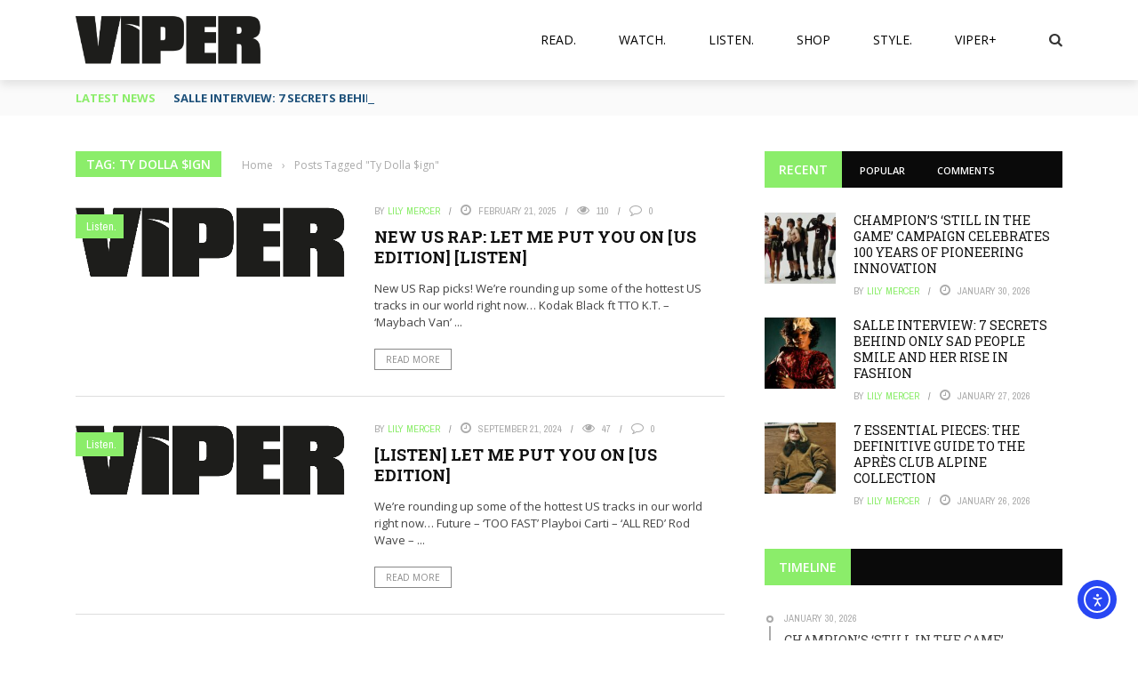

--- FILE ---
content_type: text/html; charset=utf-8
request_url: https://www.google.com/recaptcha/api2/aframe
body_size: 267
content:
<!DOCTYPE HTML><html><head><meta http-equiv="content-type" content="text/html; charset=UTF-8"></head><body><script nonce="dA_5H4POhZBzAe5SWsi1jg">/** Anti-fraud and anti-abuse applications only. See google.com/recaptcha */ try{var clients={'sodar':'https://pagead2.googlesyndication.com/pagead/sodar?'};window.addEventListener("message",function(a){try{if(a.source===window.parent){var b=JSON.parse(a.data);var c=clients[b['id']];if(c){var d=document.createElement('img');d.src=c+b['params']+'&rc='+(localStorage.getItem("rc::a")?sessionStorage.getItem("rc::b"):"");window.document.body.appendChild(d);sessionStorage.setItem("rc::e",parseInt(sessionStorage.getItem("rc::e")||0)+1);localStorage.setItem("rc::h",'1770094570730');}}}catch(b){}});window.parent.postMessage("_grecaptcha_ready", "*");}catch(b){}</script></body></html>